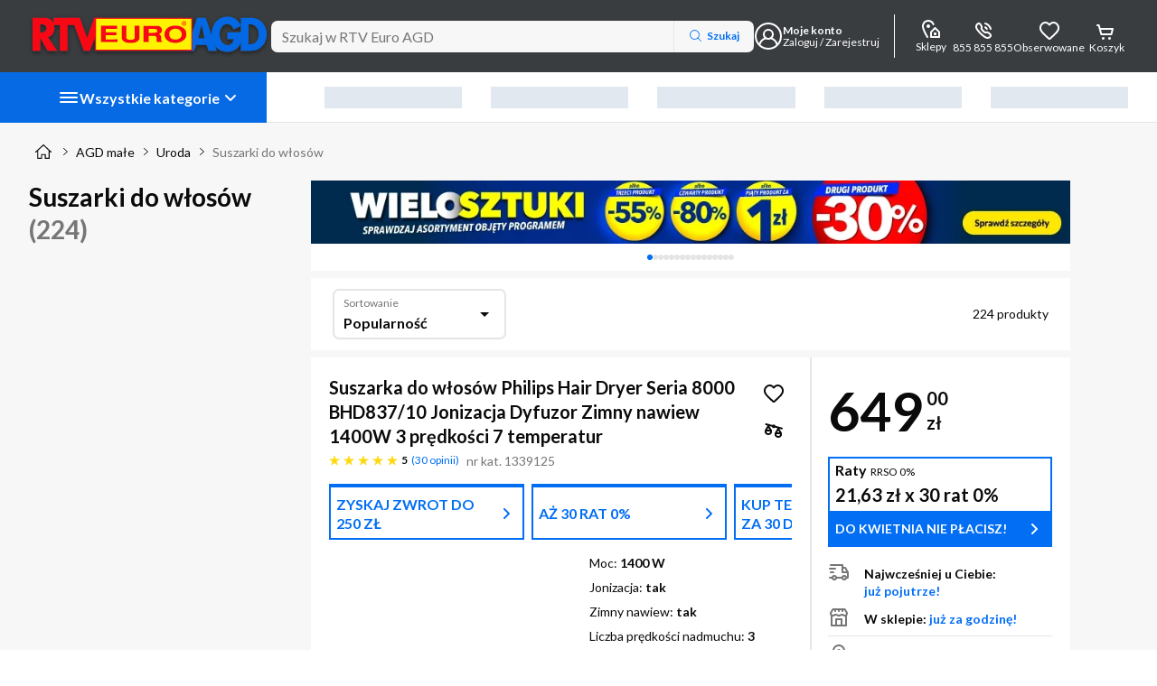

--- FILE ---
content_type: text/css
request_url: https://www.euro.com.pl/static-assets/styles.bb64d532253a4dee.css
body_size: 2864
content:
@import"https://fonts.googleapis.com/css2?family=Lato:wght@400;700&display=swap";.badge-container{position:relative;overflow:initial!important}.badge{position:absolute;display:inline-flex;align-items:center;white-space:nowrap;text-transform:uppercase;border-radius:20px;color:var(--badge-color);background-color:var(--badge-bg-color);min-width:-moz-fit-content;min-width:fit-content;z-index:1000;outline:var(--overlay-size, 0px) solid var(--overlay-color);outline-offset:0}.badge--small{padding:0 4px;font-size:.625rem;line-height:.8125rem;font-weight:700}.badge--medium{font-size:.625rem;line-height:.8125rem;font-weight:700;padding:1px 6px}.badge--large{font-size:.75rem;line-height:1rem;font-weight:700;padding:1px 10px}:root{--primary-10: #016ef4;--primary-20: #076ae5;--primary-30: #2184fe;--primary-40: #6badfe;--primary-50: #b5d6ff;--primary-60: #cee4ff;--primary-70: #e6f1ff;--secondary-10: #ffe600;--secondary-20: #e6cf00;--secondary-30: #fff14c;--secondary-40: #fff580;--secondary-50: #fff9b2;--secondary-60: #fffde5;--tertiary-10: #e40414;--tertiary-20: #cd0412;--tertiary-30: #e93643;--tertiary-40: #ec4f5a;--grey-10: #767676;--grey-20: #929292;--grey-30: #afafaf;--grey-40: #e5e5e5;--grey-50: #f1f1f1;--grey-60: #f7f7f7;--badge-10: #6eb040;--badge-20: #289299;--badge-30: #0ca3f5;--badge-40: #8038f8;--badge-50: #d82aa0;--badge-60: #f50a1b;--badge-70: #feb908;--rectangle-badge-10: #e30613;--rectangle-badge-20: #ffed00;--rectangle-badge-30: #164194;--brand-10: #e30613;--brand-20: #ffed00;--brand-30: #164194;--brand-40: #3a3d40;--success-10: #00ab4f;--success-20: #006828;--success-30: #f3ffec;--warning-10: #ff781e;--warning-20: #ab4500;--warning-30: #fff2e9;--alert-10: #f55858;--alert-20: #bc0b0b;--alert-30: #fff7f7;--info-10: #473db2;--info-20: #c8c5e8;--info-30: #f7f6ff;--info-alt-10: #016ef4;--info-alt-20: #0a0a0a;--info-alt-30: #e6f1ff;--state-default: var(--grey-40);--state-hover: var(--grey-30);--state-focus: var(--primary-10);--state-active: var(--primary-10);--state-disabled: var(--grey-50);--state-disabled-text: var(--grey-10);--state-error: var(--alert-10);--state-highlighted: var(--primary-10);--state-focus-primary: #164194;--state-focus-secondary: var(--system-negative);--system-default: #0a0a0a;--system-negative: #fff;--system-background: #fff;--system-link: var(--primary-10);--system-link-visited: #5d1993;--promo-type-default: #e40414;--promo-layout-default: #0d0194;--promo-layout-background: #e6f1ff;--special-outlet: #108cff;--stars-active: #fed808;--stars-disabled: #dcdcdc;--rating-1: #e40414;--rating-2: #ff781e;--rating-3: #feb908;--rating-4: #00ab4f;--rating-5: #00ab4f;--sm-10: #007f86;--sm-20: #34a4aa;--sm-30: #f3feff;--highlighted-contrast: #fff;--highlighted-contrast-bg: #016ef4;--highlighted-contrast-cover: #055dcb;--highlighted-contrast-gradient: linear-gradient(90deg, rgba(1, 110, 244, .9) 0%, rgba(1, 110, 244, 0) 100%);--category-btn-text: var(--system-negative);--category-btn-default: var(--primary-20);--category-btn-focus: var(--primary-20);--category-btn-hover: var(--primary-30);--category-btn-pressed: var(--primary-30);--category-btn-sticky-default: var(--brand-40);--category-btn-sticky-text-default: var(--system-negative);--category-btn-sticky-focus: var(--brand-40);--category-btn-sticky-text-focus: var(--system-negative);--category-btn-sticky-hover: var(--system-default);--category-btn-sticky-text-hover: var(--system-negative);--category-btn-sticky-pressed: var(--system-negative);--category-btn-sticky-text-pressed: var(--system-default);--price-default: var(--tertiary-10);--font-type-default: Lato, -apple-system, Helvetica, Arial, sans-serif;--border--default: inset 0 0 0 2px var(--state-default);--border--hover: inset 0 0 0 2px var(--state-hover);--border--focus: 0 0 2px 2px rgba(8, 118, 254, .3), inset 0 0 0 2px var(--state-focus);--border--active: inset 0 0 0 2px var(--system-default);--border--error: inset 0 0 0 2px var(--state-error);--border--disabled: inset 0 0 0 2px var(--state-default);--border--highlighted: inset 0 0 0 2px var(--state-highlighted);--border--white: inset 0 0 0 2px var(--system-negative);--shadow-box: 0 10px 20px rgba(48, 49, 51, .07), 0 2px 7px rgba(40, 41, 42, .1);--shadow-layer--top: 0 1px 7px rgba(0, 0, 0, .08), 0 1px 1px rgba(0, 0, 0, .03);--shadow-layer--middle: 0 10px 20px rgba(48, 49, 51, .07), 0 2px 7px rgba(40, 41, 42, .1);--shadow-layer--bottom: 0 -1px 7px rgba(0, 0, 0, .08), 0 -1px 1px rgba(0, 0, 0, .03);--shadow-control--light: 0px 2px 4px 0 rgba(48, 49, 51, .08), 0 1px 1px 0 rgba(48, 49, 51, .12);--shadow-control--medium: 0px 3px 6px 0 rgba(48, 49, 51, .12), 0 1px 2px 0 rgba(48, 49, 51, .16);--shadow-control--strong: 0px 4px 8px 0 rgba(48, 49, 51, .16), 0 1px 3px 0 rgba(48, 49, 51, .2);--shadow-control--strong-border: 0px 4px 8px 0 rgba(48, 49, 51, .16), 0 1px 3px 0 rgba(48, 49, 51, .2), 0 0 0 1px #e5e5e5 inset;--shadow-control--medium-border: 0px 3px 6px 0 rgba(48, 49, 51, .12), 0 1px 2px 0 rgba(48, 49, 51, .16), 0 0 0 1px #e5e5e5 inset;--shadow-control--light-border: 0px 2px 4px 0 rgba(48, 49, 51, .08), 0 1px 1px 0 rgba(48, 49, 51, .12), 0 0 0 1px #e5e5e5 inset;--shadow-control--strong-border-focus: 0px 4px 8px 0 rgba(48, 49, 51, .16), 0 1px 3px 0 rgba(48, 49, 51, .2), 0 0 2px 2px rgba(1, 110, 244, .3), 0 0 0 2px #016ef4 inset;--shadow-control--medium-border-focus: 0px 3px 6px 0 rgba(48, 49, 51, .12), 0 1px 2px 0 rgba(48, 49, 51, .16), 0 0 2px 2px rgba(1, 110, 244, .3), 0 0 0 2px #016ef4 inset;--shadow-control--light-border-focus: 0px 2px 4px 0 rgba(48, 49, 51, .08), 0 1px 1px 0 rgba(48, 49, 51, .12), 0 0 2px 2px rgba(1, 110, 244, .3), 0 0 0 2px #016ef4 inset;--shadow-control--strong-border-pressed: 0px 4px 8px 0 rgba(48, 49, 51, .16), 0 1px 3px 0 rgba(48, 49, 51, .2), 0 0 0 2px rgb(0, 0, 0) inset;--shadow-tab--inactive-left: inset -4px -4px 10px rgba(0, 0, 0, .15);--shadow-tab--inactive-right: inset 4px -4px 10px rgba(0, 0, 0, .15);--shadow-tab--active-left: 2px -3px 5px rgba(0, 0, 0, .14);--shadow-tab--active-right: -3px -4px 5px rgba(0, 0, 0, .14);--main-1: 1rem;--main-2: 2rem;--main-3: 3rem;--main-4: 4rem;--main-5: 5rem;--main-6: 6rem;--main-7: 7rem;--main-8: 8rem;--main-9: 9rem;--main-10: 10rem;--main-11: 11rem;--main-12: 12rem;--main-13: 13rem;--alt-1: 1.5rem;--alt-2: 3rem;--alt-3: 4.5rem;--alt-4: 6rem;--alt-5: 7.5rem;--alt-6: 9rem;--alt-7: 10.5rem;--alt-8: 12rem;--alt-9: 13.5rem;--alt-10: 15rem;--alt-11: 16.5rem;--alt-12: 18rem;--alt-13: 19.5rem;--icon-scale-1: 1rem;--icon-scale-2: 1.5rem;--icon-scale-3: 2rem;--button-scale-1: 2rem;--button-scale-2: 2.5rem;--button-scale-3: 3rem;--space-1: .25rem;--space-2: .5rem;--space-3: .75rem;--space-4: 1rem;--space-5: 1.25rem;--space-6: 1.5rem;--space-7: 2rem;--space-8: 2.25rem;--space-9: 2.5rem;--space-10: 3rem;--space-11: 4rem;--space-12: 7.5rem;--radius-default: 4px;--radius-box: 7px;--radius-layer: 16px;--radius-big: 48px;--radius-button: 100px;--radius-circle: 50%;--container-margin-large: 2rem;--container-margin-default: 1rem;--container-margin-small: .5rem;--breakpoint-1: 375px;--breakpoint-2: 400px;--breakpoint-3: 480px;--breakpoint-4: 600px;--breakpoint-5: 720px;--breakpoint-6: 840px;--breakpoint-7: 960px;--breakpoint-8: 1024px;--breakpoint-9: 1280px;--breakpoint-10: 1440px;--breakpoint-11: 1600px;--breakpoint-12: 1920px;--grid--gutter-mobile: 1rem;--grid--margin-mobile: 1rem;--grid--gutter-desktop: 2rem;--grid--margin-desktop: 2rem;--cta-primary-text-color: var(--system-negative);--cta-primary-default-bg-color: var(--primary-10);--cta-primary-hover-bg-color: var(--primary-30);--cta-primary-focus-bg-color: var(--primary-40);--cta-primary-pressed-bg-color: var(--primary-20);--cta-secondary-text-color: var(--system-default);--cta-secondary-default-bg-color: var(--secondary-10);--cta-secondary-hover-bg-color: var(--secondary-30);--cta-secondary-focus-bg-color: var(--secondary-40);--cta-secondary-pressed-bg-color: var(--secondary-20);--cta-white-text-color: var(--primary-10);--cta-white-default-bg-color: var(--system-background);--cta-white-hover-bg-color: var(--primary-70);--cta-white-focus-bg-color: var(--primary-40);--cta-white-pressed-bg-color: var(--primary-50);--cta-tertiary-text-color: var(--system-negative);--cta-tertiary-default-bg-color: var(--tertiary-10);--cta-tertiary-hover-bg-color: var(--tertiary-30);--cta-tertiary-focus-bg-color: var(--tertiary-40);--cta-tertiary-pressed-bg-color: var(--tertiary-20);--cta-transparent-text-color: var(--primary-10);--cta-transparent-hover-text-color: var(--primary-30);--cta-transparent-pressed-text-color: var(--primary-20);--cta-disabled-bg-color: var(--state-disabled);--cta-disabled-text-color: var(--state-disabled-text);--ref-color-link: var(--primary-10);--ref-color-link-hover: var(--primary-30);--ref-color-link-focus: var(--primary-10);--ref-color-link-pressed: var(--primary-20);--ref-color-link-disabled: var(--state-disabled-text);--ref-color-default: var(--system-default);--ref-color-default-focus: var(--system-default);--ref-color-default-pressed: var(--grey-20);--ref-color-default-disabled: var(--grey-10);--ref-color-white: var(--system-negative);--ref-color-white-focus: var(--system-negative);--ref-color-white-pressed: var(--grey-40);--ref-color-white-disabled: var(--grey-30);--nacho-background-color: var(--system-background);--nacho-text-color: var(--primary-10);--nacho-disabled-background-color: var(--grey-50);--nacho-disabled-text-color: var(--grey-10);--taco-background-color: var(--system-background);--taco-text-color: var(--primary-10);--taco-hover-background-color: var(--primary-70);--taco-hover-text-color: var(--primary-10);--taco-pressed-background-color: var(--primary-50);--taco-pressed-text-color: var(--primary-10);--taco-disabled-background-color: var(--grey-50);--taco-disabled-text-color: var(--grey-10);--radio-default-bg-color: var(--system-background);--radio-default-border-color: var(--grey-20);--radio-hover-ripple-color: var(--grey-50);--radio-focus-ripple-color: var(--grey-40);--radio-pressed-ripple-color: var(--grey-30);--radio-checked-bg-color: var(--system-default);--radio-checked-border-color: var(--system-default);--radio-checked-hover-ripple-color: var(--grey-50);--radio-checked-focus-ripple-color: var(--grey-40);--radio-checked-pressed-ripple-color: var(--grey-30);--radio-invalid-bg-color: var(--alert-30);--radio-invalid-border-color: var(--alert-10);--radio-disabled-bg-color: var(--grey-50);--radio-disabled-border-color: var(--grey-30);--radio-checked-disabled-border-color: var(--grey-30);--checkbox-default-bg-color: var(--system-background);--checkbox-icon-color: var(--system-negative);--checkbox-default-border-color: var(--grey-20);--checkbox-checked-bg-color: var(--system-default);--checkbox-focused-ripple-color: var(--grey-40);--checkbox-checked-focused-ripple-color: var(--grey-40);--checkbox-hovered-ripple-color: var(--grey-50);--checkbox-checked-hovered-ripple-color: var(--grey-50);--checkbox-pressed-ripple-color: var(--grey-30);--checkbox-checked-pressed-ripple-color: var(--grey-30);--checkbox-invalid-bg-color: var(--alert-30);--checkbox-invalid-border-color: var(--alert-10);--checkbox-invalid-icon-color: var(--alert-10);--checkbox-disabled-bg-color: var(--grey-50);--checkbox-disabled-border-color: var(--grey-30);--checkbox-checked-disabled-bg-color: var(--grey-10);--hint-text-size: .75rem;--hint-line-height: 1rem;--hint-color: var(--grey-10);--block-leading-icon-color: var(--grey-10);--sort-control-primary-text-color: var(--system-negative);--sort-control-primary-default-bg-color: var(--primary-10);--sort-control-primary-hover-bg-color: var(--primary-30);--sort-control-primary-focus-bg-color: var(--primary-40);--sort-control-primary-pressed-bg-color: var(--primary-20);--sort-control-secondary-text-color: var(--system-default);--sort-control-secondary-default-bg-color: var(--secondary-10);--sort-control-secondary-hover-bg-color: var(--secondary-30);--sort-control-secondary-focus-bg-color: var(--secondary-40);--sort-control-secondary-pressed-bg-color: var(--secondary-20);--sort-control-white-text-color: var(--system-default);--sort-control-white-default-bg-color: var(--system-background);--sort-control-white-hover-bg-color: var(--grey-60);--sort-control-white-focus-bg-color: var(--grey-40);--sort-control-white-pressed-bg-color: var(--grey-50);--sort-control-tertiary-text-color: var(--system-negative);--sort-control-tertiary-default-bg-color: var(--tertiary-10);--sort-control-tertiary-hover-bg-color: var(--tertiary-30);--sort-control-tertiary-focus-bg-color: var(--tertiary-40);--sort-control-tertiary-pressed-bg-color: var(--tertiary-20);--sort-control-transparent-text-color: var(--system-default);--sort-control-transparent-hover-text-color: var(--primary-30);--sort-control-transparent-pressed-text-color: var(--primary-20);--sort-control-disabled-bg-color: var(--state-disabled);--sort-control-disabled-text-color: var(--state-disabled-text)}html{scrollbar-gutter:stable}body .cdk-overlay-container{z-index:3000}.no-script-header-mark{display:block;width:100vw;position:fixed;z-index:1002;top:0;left:0;height:2px}.no-script-msg__container{background-color:var(--alert-30);width:100%;padding:1rem;margin-top:2px}@media (min-width: 1024px){.no-script-msg__container{padding:1.5rem}}.no-script-msg__alert{display:flex;margin-bottom:.5rem}.no-script-msg__icon{height:var(--icon-scale-1);margin-right:.5rem}.no-script-msg__title{color:var(--alert-20);font-weight:700;font-size:.875rem;line-height:1.1875rem}@media (min-width: 1024px){.no-script-msg__title{font-size:1rem;line-height:1.3125rem}}.no-script-msg__description{color:var(--alert-20);font-size:.75rem;line-height:1rem}@media (min-width: 1024px){.no-script-msg__description{font-size:.875rem;line-height:1.1875rem}}@media (hover: none){.inp-tap-delay-fix,button,a,input{touch-action:manipulation}}.restricted-focus-on-scrolling eui-layer{scroll-padding-top:100px;scroll-padding-bottom:100px}
